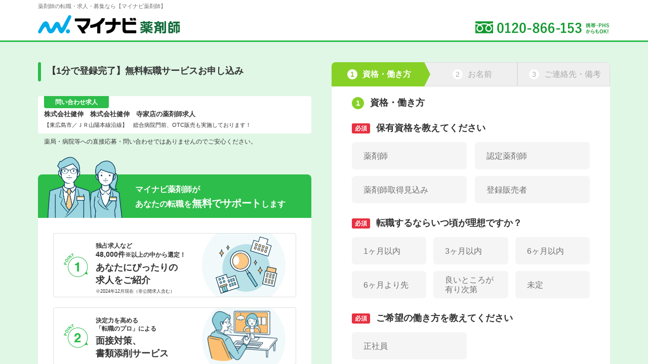

--- FILE ---
content_type: text/css
request_url: https://pharma.mynavi.jp/entry2/css/styles.css
body_size: 2132
content:
@charset "UTF-8";
@import url("https://fonts.googleapis.com/css2?family=Poppins:ital,wght@0,500;0,600;0,700;1,500;1,600;1,700&display=swap");
html {
  overflow-y: scroll;
  font-size: 10px;
  /* Base font size, change to 14px or 16px if needed */
  -ms-text-size-adjust: 100%;
  -webkit-text-size-adjust: 100%;
}

body, div, dl, dt, dd, ul, ol, li, h1, h2, h3, h4, h5, h6, pre, code, form, fieldset, legend, input, textarea, p, blockquote, th, td {
  margin: 0;
  padding: 0;
}

* {
  -webkit-box-sizing: border-box;
          box-sizing: border-box;
}

table {
  border-collapse: collapse;
  border-spacing: 0;
}

fieldset, img {
  border: 0;
}

img {
  vertical-align: middle;
}

address, caption, cite, code, dfn, em, strong, th, var {
  font-style: normal;
  font-weight: normal;
}

li {
  list-style: none;
}

caption, th {
  text-align: left;
}

h1, h2, h3, h4, h5, h6 {
  font-size: 100%;
  font-weight: normal;
}

q:before, q:after {
  content: '';
}

abbr, acronym {
  border: 0;
  font-variant: normal;
}

sup {
  vertical-align: text-top;
}

sub {
  vertical-align: text-bottom;
}

input, textarea, select {
  font-family: inherit;
  font-size: inherit;
  font-weight: inherit;
}

/*to enable resizing for IE*/
input, textarea, select {
  *font-size: 100%;
}

/*because legend doesn't inherit in IE */
legend {
  color: #000;
}

del, ins {
  text-decoration: none;
}

/* ====================================================
Font
==================================================== */
/*
@font-face {
  font-family: 'Helvetica-B';
  src: url("../fonts/Helvetica-Bold.eot");
  src: url("../fonts/Helvetica-Bold.eot?#iefix") format("embedded-opentype"), url("../fonts/Helvetica-Bold.woff2") format("woff2"), url("../fonts/Helvetica-Bold.woff") format("woff"), url("../fonts/Helvetica-Bold.ttf") format("truetype"), url("../fonts/Helvetica-Bold.svg#Helvetica-Bold") format("svg");
  font-weight: bold;
  font-style: normal;
  font-display: swap;
}

@font-face {
  font-family: 'Helvetica-R';
  src: url("../fonts/Helvetica.eot");
  src: url("../fonts/Helvetica.eot?#iefix") format("embedded-opentype"), url("../fonts/Helvetica.woff2") format("woff2"), url("../fonts/Helvetica.woff") format("woff"), url("../fonts/Helvetica.ttf") format("truetype"), url("../fonts/Helvetica.svg#Helvetica-Bold") format("svg");
  font-style: normal;
  font-display: swap;
}
*/
/* ====================================================
Position & transform
==================================================== */
/* ====================================================
Color
==================================================== */
/* ====================================================
Sizing
==================================================== */
/* ====================================================
Misc
==================================================== */
/* ====================================================
opacity
==================================================== */
/* ====================================================
Media Quary
==================================================== */
@media screen and (min-width: 835px) {
  .mbpc-30 {
    margin-bottom: 30px !important;
  }
}

body {
  color: #333333;
  font-family: "Yu Gothic Medium", "游ゴシック Medium", YuGothic, "游ゴシック体", "Meiryo", "メイリオ", "MS Pゴシック", sans-serif;
  font-size: 100%;
  -webkit-font-smoothing: antialiased;
  line-height: 1.4;
}

body.is-fixed {
  position: fixed;
}

a {
  color: #333333;
  text-decoration: none;
}

.rollover {
  -webkit-transition: all 0.2s ease;
  -o-transition: all 0.2s ease;
  transition: all 0.2s ease;
}

.rollover:hover {
  opacity: 0.7;
  filter: alpha(opacity=70);
}

img {
  max-width: 100%;
  height: auto;
  vertical-align: middle;
}

.inner {
  max-width: 1130px;
  width: 100%;
  margin: 0 auto;
  padding: 0 15px;
}

.clearfix {
  *zoom: 1;
}

.clearfix:before {
  content: "";
  display: table;
}

.clearfix:after {
  clear: both;
  content: "";
  display: table;
}

.select-wrap {
  position: relative;
}

.select-wrap::after {
  position: absolute;
  right: 15px;
  top: 50%;
  -ms-transform: translateY(-50%);
  -webkit-transform: translateY(-50%);
          transform: translateY(-50%);
  content: "";
  display: block;
  width: 0;
  height: 0;
  border-style: solid;
  border-width: 6px 5px 0 5px;
  border-color: #2cbc4b transparent transparent transparent;
}

select {
  width: 100%;
  -webkit-box-sizing: border-box;
          box-sizing: border-box;
  border: 2px solid #2cbc4b;
  background: #FFF;
  height: 46px;
  -webkit-appearance: none;
  -moz-appearance: none;
  appearance: none;
  font-size: 13px;
  font-size: 1.3rem;
  padding: 0 0 0 15px;
  border-radius: 5px;
  color: #999999;
  cursor: pointer;
}

select::-ms-expand {
  display: none;
}

select:focus {
  outline: none;
}

option {
  color: #333;
}

input[type="text"], input[type="email"], input[type="tel"] {
  width: 100%;
  border-radius: 5px;
  border: 2px solid #2cbc4b;
  height: 50px;
  padding: 0 20px;
  font-size: 16px;
  font-size: 1.6rem;
}

input:focus {
  outline: none;
}

input:placeholder-shown {
  color: #999;
}

input::-webkit-input-placeholder {
  color: #999;
}

input:-moz-placeholder {
  color: #999;
}

input[type="text"]::-moz-placeholder {
  color: #999;
}

input:-ms-input-placeholder {
  color: #999;
}

.btn {
  display: block;
  font-family: "Yu Gothic Medium", "游ゴシック Medium", YuGothic, "游ゴシック体", "Meiryo", "メイリオ", "MS Pゴシック", sans-serif;
  width: 100%;
  border: none;
  background: #f7a060;
  background: -webkit-gradient(linear, left top, left bottom, from(#f7a060), to(#e7711b));
  background: -o-linear-gradient(top, #f7a060 0%, #e7711b 100%);
  background: linear-gradient(to bottom, #f7a060 0%, #e7711b 100%);
  filter: progid:DXImageTransform.Microsoft.gradient( startColorstr='#f7a060', endColorstr='#e7711b',GradientType=0 );
  font-size: 16px;
  font-size: 1.6rem;
  color: #FFF;
  text-align: center;
  position: relative;
  border-radius: 50px;
  cursor: pointer;
  -webkit-transition: all 0.2s ease;
  -o-transition: all 0.2s ease;
  transition: all 0.2s ease;
}

.btn:hover {
  opacity: 0.7;
  filter: alpha(opacity=70);
}

.btn:focus {
  outline: none;
}

.btn::after {
  content: "";
  position: absolute;
  right: 15px;
  top: 50%;
  margin-top: -4px;
  width: 7px;
  height: 7px;
  border-top: 2px solid #FFF;
  border-right: 2px solid #FFF;
  -ms-transform: rotate(45deg);
  -webkit-transform: rotate(45deg);
          transform: rotate(45deg);
}

#header {
  padding-top: 5px;
}

#header .logo {
  display: table-cell;
  vertical-align: bottom;
  width: 40%;
  padding-right: 15px;
  padding-bottom: 5px;
}
